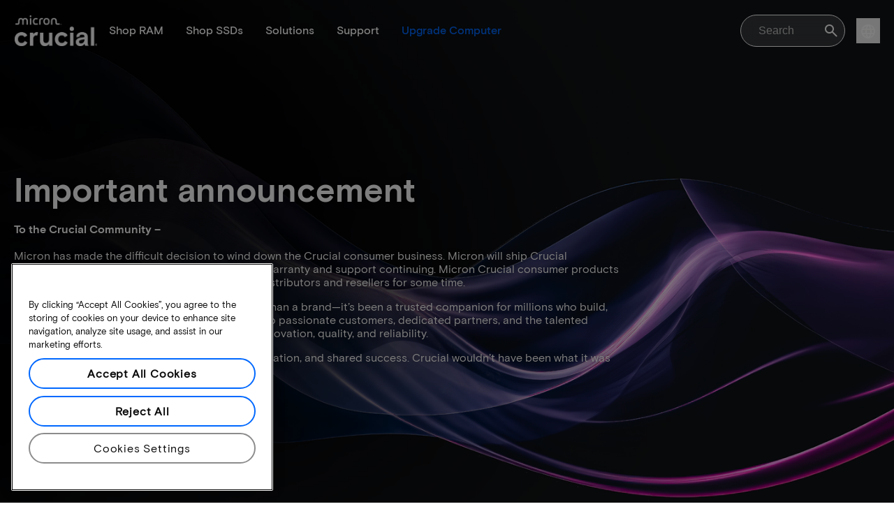

--- FILE ---
content_type: image/svg+xml
request_url: https://assets.micron.com/adobe/assets/urn:aaid:aem:c9d42336-e41a-4c14-8dcb-684759aaf843/as/cruicial-homepage-usps-reliable-web-42x42-en.svg?width=1500&preferwebp=true
body_size: 5044
content:
<svg width="42" height="42" viewBox="0 0 42 42" fill="none" xmlns="http://www.w3.org/2000/svg">
<title>crucial homepage usps Reliable</title>
<desc>crucial homepage usps Reliable</desc>
<metadata><?xpacket begin="﻿" id="W5M0MpCehiHzreSzNTczkc9d"?>
<x:xmpmeta xmlns:x="adobe:ns:meta/" x:xmptk="Adobe XMP Core 8.0-c001 1.000000, 0000/00/00-00:00:00        ">
   <rdf:RDF xmlns:rdf="http://www.w3.org/1999/02/22-rdf-syntax-ns#">
      <rdf:Description rdf:about=""
            xmlns:tiff="http://ns.adobe.com/tiff/1.0/"
            xmlns:ns1="https://www.micron.com/namespaces/dam/mt/1.0/"
            xmlns:dc="http://purl.org/dc/elements/1.1/"
            xmlns:Iptc4xmpCore="http://iptc.org/std/Iptc4xmpCore/1.0/xmlns/">
         <tiff:ImageLength>42</tiff:ImageLength>
         <tiff:ImageWidth>42</tiff:ImageWidth>
         <ns1:documentID>c9d42336-e41a-4c14-8dcb-684759aaf843</ns1:documentID>
         <ns1:keywords>Reliable and durable</ns1:keywords>
         <dc:format>image/svg+xml</dc:format>
         <dc:modified>2025-08-26T12:22:57.528Z</dc:modified>
         <dc:title>
            <rdf:Alt>
               <rdf:li xml:lang="x-default">crucial homepage usps Reliable</rdf:li>
            </rdf:Alt>
         </dc:title>
         <dc:description>
            <rdf:Alt>
               <rdf:li xml:lang="x-default">crucial homepage usps Reliable</rdf:li>
            </rdf:Alt>
         </dc:description>
         <Iptc4xmpCore:CreatorContactInfo>
            <rdf:Description/>
         </Iptc4xmpCore:CreatorContactInfo>
      </rdf:Description>
   </rdf:RDF>
</x:xmpmeta>
                                                                                                    
                                                                                                    
                                                                                                    
                                                                                                    
                                                                                                    
                                                                                                    
                                                                                                    
                                                                                                    
                                                                                                    
                                                                                                    
                                                                                                    
                                                                                                    
                                                                                                    
                                                                                                    
                                                                                                    
                                                                                                    
                                                                                                    
                                                                                                    
                                                                              
<?xpacket end="w"?></metadata>
<path d="M19.0312 21.7656L16.4062 19.1406C16.0312 18.7656 15.5938 18.5781 15.0938 18.5781C14.5938 18.5781 14.1562 18.7656 13.7812 19.1406C13.4062 19.5156 13.2188 19.9609 13.2188 20.4766C13.2188 20.9922 13.4062 21.4375 13.7812 21.8125L17.7188 25.7969C18.0938 26.1719 18.5312 26.3594 19.0312 26.3594C19.5312 26.3594 19.9688 26.1719 20.3438 25.7969L28.3125 17.8281C28.6875 17.4531 28.875 17.0078 28.875 16.4922C28.875 15.9766 28.6875 15.5312 28.3125 15.1562C27.9375 14.7812 27.4922 14.5938 26.9766 14.5938C26.4609 14.5938 26.0156 14.7812 25.6406 15.1562L19.0312 21.7656ZM21 39.0156C20.7812 39.0156 20.5781 39 20.3906 38.9688C20.2031 38.9375 20.0156 38.8906 19.8281 38.8281C15.6094 37.4219 12.25 34.8203 9.75 31.0234C7.25 27.2266 6 23.1406 6 18.7656V9.90625C6 9.125 6.22656 8.42188 6.67969 7.79688C7.13281 7.17188 7.71875 6.71875 8.4375 6.4375L19.6875 2.21875C20.125 2.0625 20.5625 1.98438 21 1.98438C21.4375 1.98438 21.875 2.0625 22.3125 2.21875L33.5625 6.4375C34.2812 6.71875 34.8672 7.17188 35.3203 7.79688C35.7734 8.42188 36 9.125 36 9.90625V18.7656C36 23.1406 34.75 27.2266 32.25 31.0234C29.75 34.8203 26.3906 37.4219 22.1719 38.8281C21.9844 38.8906 21.7969 38.9375 21.6094 38.9688C21.4219 39 21.2188 39.0156 21 39.0156ZM21 35.2656C24.25 34.2344 26.9375 32.1719 29.0625 29.0781C31.1875 25.9844 32.25 22.5469 32.25 18.7656V9.90625L21 5.6875L9.75 9.90625V18.7656C9.75 22.5469 10.8125 25.9844 12.9375 29.0781C15.0625 32.1719 17.75 34.2344 21 35.2656Z" fill="url(#paint0_linear_4847_6689)"/>
<defs>
<linearGradient id="paint0_linear_4847_6689" x1="36" y1="1.98438" x2="-0.22521" y2="31.3314" gradientUnits="userSpaceOnUse">
<stop stop-color="#BD03F7"/>
<stop offset="0.512315" stop-color="#3539F4"/>
<stop offset="1" stop-color="#0068FF"/>
</linearGradient>
</defs>
</svg>


--- FILE ---
content_type: image/svg+xml
request_url: https://assets.micron.com/adobe/assets/urn:aaid:aem:4cd5c42d-0c08-4f17-bae7-50676385b0c9/as/cruicial-homepage-usps-sperformance-web-42x42-en.svg?width=1500&preferwebp=true
body_size: 6735
content:
<svg width="42" height="42" viewBox="0 0 42 42" fill="none" xmlns="http://www.w3.org/2000/svg">
<title>crucial homepage usps performance</title>
<desc>crucial homepage usps performance</desc>
<metadata><?xpacket begin="﻿" id="W5M0MpCehiHzreSzNTczkc9d"?>
<x:xmpmeta xmlns:x="adobe:ns:meta/" x:xmptk="Adobe XMP Core 8.0-c001 1.000000, 0000/00/00-00:00:00        ">
   <rdf:RDF xmlns:rdf="http://www.w3.org/1999/02/22-rdf-syntax-ns#">
      <rdf:Description rdf:about=""
            xmlns:ns1="https://www.micron.com/namespaces/dam/mt/1.0/"
            xmlns:tiff="http://ns.adobe.com/tiff/1.0/"
            xmlns:dc="http://purl.org/dc/elements/1.1/"
            xmlns:Iptc4xmpCore="http://iptc.org/std/Iptc4xmpCore/1.0/xmlns/">
         <ns1:tempTitle>crucial homepage usps performance</ns1:tempTitle>
         <ns1:keywords>Increased performance</ns1:keywords>
         <ns1:tempDescription>crucial homepage usps performance</ns1:tempDescription>
         <ns1:documentID>4cd5c42d-0c08-4f17-bae7-50676385b0c9</ns1:documentID>
         <tiff:ImageWidth>42</tiff:ImageWidth>
         <tiff:ImageLength>42</tiff:ImageLength>
         <dc:modified>2025-08-26T12:21:55.445Z</dc:modified>
         <dc:format>image/svg+xml</dc:format>
         <dc:description>
            <rdf:Alt>
               <rdf:li xml:lang="x-default">crucial homepage usps performance</rdf:li>
            </rdf:Alt>
         </dc:description>
         <dc:title>
            <rdf:Alt>
               <rdf:li xml:lang="x-default">crucial homepage usps performance</rdf:li>
            </rdf:Alt>
         </dc:title>
         <Iptc4xmpCore:CreatorContactInfo>
            <rdf:Description/>
         </Iptc4xmpCore:CreatorContactInfo>
      </rdf:Description>
   </rdf:RDF>
</x:xmpmeta>
                                                                                                    
                                                                                                    
                                                                                                    
                                                                                                    
                                                                                                    
                                                                                                    
                                                                                                    
                                                                                                    
                                                                                                    
                                                                                                    
                                                                                                    
                                                                                                    
                                                                                                    
                                                                                                    
                                                                                                    
                                                                                                    
                                                                                                    
                   
<?xpacket end="w"?></metadata>
<path d="M11.5119 36.9899C10.4811 36.9566 9.50061 36.6839 8.57042 36.1718C7.64055 35.66 6.76115 34.9089 5.93222 33.9183C4.69629 32.4362 3.73202 30.6433 3.03941 28.5393C2.34647 26.4354 2 24.2635 2 22.0238C2 19.3902 2.48311 16.9164 3.44933 14.6025C4.41555 12.2886 5.7344 10.2748 7.40589 8.56116C9.07739 6.84752 11.0385 5.49226 13.2894 4.49536C15.5399 3.49845 17.9434 3 20.5 3C23.0566 3 25.4601 3.50361 27.7106 4.51083C29.9615 5.51805 31.9195 6.88546 33.5849 8.61307C35.2502 10.341 36.569 12.3689 37.5414 14.6968C38.5138 17.0247 39 19.5196 39 22.1816C39 24.5387 38.6285 26.7713 37.8856 28.8792C37.143 30.9868 36.1002 32.7805 34.7572 34.2602C33.923 35.1662 33.056 35.8477 32.156 36.3046C31.256 36.7614 30.3241 36.9899 29.3605 36.9899C28.8386 36.9899 28.3231 36.9246 27.8138 36.7942C27.3046 36.6634 26.7954 36.4676 26.2861 36.2067L23.5598 34.8092C23.0954 34.571 22.6035 34.3925 22.0842 34.2737C21.5649 34.1545 21.0307 34.095 20.4815 34.095C19.9197 34.095 19.3822 34.1545 18.8691 34.2737C18.3559 34.3925 17.8735 34.571 17.4217 34.8092L14.7139 36.2067C14.1722 36.5009 13.6417 36.7133 13.1224 36.8441C12.6031 36.9745 12.0663 37.0231 11.5119 36.9899ZM11.5908 33.9952C11.8829 33.9952 12.1831 33.9619 12.4914 33.8953C12.7998 33.8288 13.1 33.7123 13.3921 33.5459L16.1184 32.1484C16.8 31.7824 17.5059 31.5162 18.2362 31.3498C18.9664 31.1835 19.7048 31.1003 20.4513 31.1003C21.1978 31.1003 21.9443 31.1835 22.6908 31.3498C23.4373 31.5162 24.1513 31.7824 24.8329 32.1484L27.6079 33.5459C27.9 33.7123 28.1921 33.8288 28.4842 33.8953C28.7763 33.9619 29.0684 33.9952 29.3605 33.9952C29.9772 33.9952 30.5645 33.8288 31.1224 33.496C31.6803 33.1633 32.2352 32.6642 32.7869 31.9987C33.8255 30.7343 34.6338 29.2203 35.2119 27.4567C35.7899 25.6932 36.0789 23.8734 36.0789 21.9974C36.0789 17.5386 34.5697 13.7568 31.5513 10.652C28.5329 7.54712 24.8491 5.9947 20.5 5.9947C16.1509 5.9947 12.4671 7.5586 9.44868 10.6864C6.43026 13.8142 4.92105 17.6075 4.92105 22.0663C4.92105 23.9629 5.22436 25.8096 5.83096 27.6065C6.43757 29.4033 7.27023 30.9173 8.32895 32.1484C8.8807 32.8139 9.41623 33.2881 9.93553 33.5709C10.4548 33.8537 11.0066 33.9952 11.5908 33.9952ZM20.5 25.4603C21.4461 25.4603 22.2507 25.1205 22.9138 24.4411C23.5765 23.7613 23.9079 22.9364 23.9079 21.9664C23.9079 21.6876 23.8741 21.4118 23.8066 21.1389C23.7394 20.8664 23.6447 20.6035 23.5223 20.3503L26.5368 16.2955C26.9364 16.741 27.2859 17.2307 27.5855 17.7644C27.8851 18.2981 28.1347 18.8732 28.3343 19.4898H31.3527C30.7909 16.8305 29.4996 14.6652 27.4789 12.9938C25.4578 11.3224 23.1315 10.4868 20.5 10.4868C17.8685 10.4868 15.534 11.3276 13.4968 13.0093C11.4598 14.691 10.1703 16.8512 9.62833 19.4898H12.6283C13.1699 17.6804 14.1698 16.2266 15.6277 15.1285C17.0859 14.0305 18.71 13.4815 20.5 13.4815C21.189 13.4815 21.8425 13.5665 22.4605 13.7365C23.0785 13.9069 23.6708 14.1494 24.2375 14.4642L21.1928 18.5799C21.0905 18.5546 20.9752 18.5304 20.8466 18.5071C20.7178 18.4841 20.6022 18.4726 20.5 18.4726C19.5539 18.4726 18.7493 18.8124 18.0862 19.4918C17.4235 20.1716 17.0921 20.9965 17.0921 21.9664C17.0921 22.9364 17.4235 23.7613 18.0862 24.4411C18.7493 25.1205 19.5539 25.4603 20.5 25.4603Z" fill="url(#paint0_linear_4847_6683)"/>
<defs>
<linearGradient id="paint0_linear_4847_6683" x1="39" y1="3" x2="5.12119" y2="39.8681" gradientUnits="userSpaceOnUse">
<stop stop-color="#BD03F7"/>
<stop offset="0.512315" stop-color="#3539F4"/>
<stop offset="1" stop-color="#0068FF"/>
</linearGradient>
</defs>
</svg>


--- FILE ---
content_type: image/svg+xml
request_url: https://assets.micron.com/adobe/assets/urn:aaid:aem:58a002b2-91be-4a9e-a6c6-6251b15b131e/as/cruicial-homepage-usps-capacity-web-42x42-en.svg?width=1500&preferwebp=true
body_size: 4064
content:
<svg width="42" height="42" viewBox="0 0 42 42" fill="none" xmlns="http://www.w3.org/2000/svg">
<title>crucial homepage usps capacity</title>
<desc>crucial homepage usps capacity</desc>
<metadata><?xpacket begin="﻿" id="W5M0MpCehiHzreSzNTczkc9d"?>
<x:xmpmeta xmlns:x="adobe:ns:meta/" x:xmptk="Adobe XMP Core 8.0-c001 1.000000, 0000/00/00-00:00:00        ">
   <rdf:RDF xmlns:rdf="http://www.w3.org/1999/02/22-rdf-syntax-ns#">
      <rdf:Description rdf:about=""
            xmlns:tiff="http://ns.adobe.com/tiff/1.0/"
            xmlns:ns1="https://www.micron.com/namespaces/dam/mt/1.0/"
            xmlns:dc="http://purl.org/dc/elements/1.1/"
            xmlns:Iptc4xmpCore="http://iptc.org/std/Iptc4xmpCore/1.0/xmlns/">
         <tiff:ImageLength>42</tiff:ImageLength>
         <tiff:ImageWidth>42</tiff:ImageWidth>
         <ns1:documentID>58a002b2-91be-4a9e-a6c6-6251b15b131e</ns1:documentID>
         <ns1:keywords>Large capacity</ns1:keywords>
         <dc:format>image/svg+xml</dc:format>
         <dc:modified>2025-08-26T12:36:30.742Z</dc:modified>
         <dc:title>
            <rdf:Alt>
               <rdf:li xml:lang="x-default">crucial homepage usps capacity</rdf:li>
            </rdf:Alt>
         </dc:title>
         <dc:description>
            <rdf:Alt>
               <rdf:li xml:lang="x-default">crucial homepage usps capacity</rdf:li>
            </rdf:Alt>
         </dc:description>
         <Iptc4xmpCore:CreatorContactInfo>
            <rdf:Description/>
         </Iptc4xmpCore:CreatorContactInfo>
      </rdf:Description>
   </rdf:RDF>
</x:xmpmeta>
                                                                                                    
                                                                                                    
                                                                                                    
                                                                                                    
                                                                                                    
                                                                                                    
                                                                                                    
                                                                                                    
                                                                                                    
                                                                                                    
                                                                                                    
                                                                                                    
                                                                                                    
                                                                                                    
                                                                                                    
                                                                                                    
                                                                                                    
                                                                                                    
                                                                              
<?xpacket end="w"?></metadata>
<path d="M20.5 39L13.019 31.519L15.0681 29.47L19.0627 33.4651V24.8118H21.9373V33.4354L25.9027 29.4407L27.981 31.519L20.5 39ZM9.48096 27.981L2 20.5L9.45126 13.0483L11.5003 15.0973L7.53491 19.0627H16.1882V21.9373H7.56461L11.5593 25.9027L9.48096 27.981ZM31.519 27.981L29.47 25.9319L33.4651 21.9373H24.8118V19.0627H33.4354L29.4407 15.0973L31.519 13.019L39 20.5L31.519 27.981ZM19.0627 16.1882V7.53491L15.0681 11.53L13.019 9.48097L20.5 2L27.981 9.48097L25.9319 11.53L21.9373 7.53491V16.1882H19.0627Z" fill="url(#paint0_linear_4847_6686)"/>
<defs>
<linearGradient id="paint0_linear_4847_6686" x1="39" y1="2" x2="2" y2="39" gradientUnits="userSpaceOnUse">
<stop stop-color="#BD03F7"/>
<stop offset="0.512315" stop-color="#3539F4"/>
<stop offset="1" stop-color="#0068FF"/>
</linearGradient>
</defs>
</svg>


--- FILE ---
content_type: image/svg+xml
request_url: https://assets.micron.com/adobe/assets/urn:aaid:aem:94344667-5c3d-4e00-b94c-b83a92ab8eea/as/cruicial-homepage-usps-storage-web-42x42-en.svg?width=1500&preferwebp=true
body_size: 4698
content:
<svg width="35" height="28" viewBox="0 0 35 28" fill="none" xmlns="http://www.w3.org/2000/svg">
<title>crucial homepage usps storage</title>
<desc>crucial homepage usps storage</desc>
<metadata><?xpacket begin="﻿" id="W5M0MpCehiHzreSzNTczkc9d"?>
<x:xmpmeta xmlns:x="adobe:ns:meta/" x:xmptk="Adobe XMP Core 8.0-c001 1.000000, 0000/00/00-00:00:00        ">
   <rdf:RDF xmlns:rdf="http://www.w3.org/1999/02/22-rdf-syntax-ns#">
      <rdf:Description rdf:about=""
            xmlns:tiff="http://ns.adobe.com/tiff/1.0/"
            xmlns:ns1="https://www.micron.com/namespaces/dam/mt/1.0/"
            xmlns:dc="http://purl.org/dc/elements/1.1/"
            xmlns:Iptc4xmpCore="http://iptc.org/std/Iptc4xmpCore/1.0/xmlns/">
         <tiff:ImageLength>28</tiff:ImageLength>
         <tiff:ImageWidth>35</tiff:ImageWidth>
         <ns1:documentID>94344667-5c3d-4e00-b94c-b83a92ab8eea</ns1:documentID>
         <ns1:keywords>Speedy storage</ns1:keywords>
         <dc:format>image/svg+xml</dc:format>
         <dc:modified>2025-08-26T12:24:12.411Z</dc:modified>
         <dc:title>
            <rdf:Alt>
               <rdf:li xml:lang="x-default">crucial homepage usps storage</rdf:li>
            </rdf:Alt>
         </dc:title>
         <dc:description>
            <rdf:Alt>
               <rdf:li xml:lang="x-default">crucial homepage usps storage</rdf:li>
            </rdf:Alt>
         </dc:description>
         <Iptc4xmpCore:CreatorContactInfo>
            <rdf:Description/>
         </Iptc4xmpCore:CreatorContactInfo>
      </rdf:Description>
   </rdf:RDF>
</x:xmpmeta>
                                                                                                    
                                                                                                    
                                                                                                    
                                                                                                    
                                                                                                    
                                                                                                    
                                                                                                    
                                                                                                    
                                                                                                    
                                                                                                    
                                                                                                    
                                                                                                    
                                                                                                    
                                                                                                    
                                                                                                    
                                                                                                    
                                                                                                    
                                                                                                    
                                                                              
<?xpacket end="w"?></metadata>
<path d="M4.10106 12.25C3.23102 12.25 2.48625 11.9402 1.86675 11.3207C1.24725 10.7012 0.9375 9.95648 0.9375 9.08644V3.60106C0.9375 2.73102 1.24725 1.98625 1.86675 1.36675C2.48625 0.74725 3.23102 0.4375 4.10106 0.4375H19.75V12.25H4.10106ZM4.10106 9.625H17.125V3.0625H4.10106C3.94385 3.0625 3.81479 3.11296 3.71388 3.21388C3.61296 3.31479 3.5625 3.44385 3.5625 3.60106V9.08644C3.5625 9.24364 3.61296 9.37271 3.71388 9.47362C3.81479 9.57454 3.94385 9.625 4.10106 9.625ZM4.10106 27.5625C3.23102 27.5625 2.48625 27.2527 1.86675 26.6332C1.24725 26.0137 0.9375 25.269 0.9375 24.3989V18.9136C0.9375 18.0435 1.24725 17.2987 1.86675 16.6792C2.48625 16.0597 3.23102 15.75 4.10106 15.75H23.25V27.5625H4.10106ZM4.10106 24.9375H20.625V18.375H4.10106C3.94385 18.375 3.81479 18.4255 3.71388 18.5264C3.61296 18.6273 3.5625 18.7564 3.5625 18.9136V24.3989C3.5625 24.5561 3.61296 24.6852 3.71388 24.7861C3.81479 24.887 3.94385 24.9375 4.10106 24.9375ZM26.75 27.5625V12.25H23.25V0.4375H34.8604L31.3604 9.28856H34.8267L26.75 27.5625ZM5.53125 22.9687H8.15625V20.3437H5.53125V22.9687ZM5.53125 7.65625H8.15625V5.03125H5.53125V7.65625Z" fill="url(#paint0_linear_4847_6681)"/>
<defs>
<linearGradient id="paint0_linear_4847_6681" x1="34.8604" y1="0.4375" x2="8.39982" y2="33.5294" gradientUnits="userSpaceOnUse">
<stop stop-color="#BD03F7"/>
<stop offset="0.512315" stop-color="#3539F4"/>
<stop offset="1" stop-color="#0068FF"/>
</linearGradient>
</defs>
</svg>
